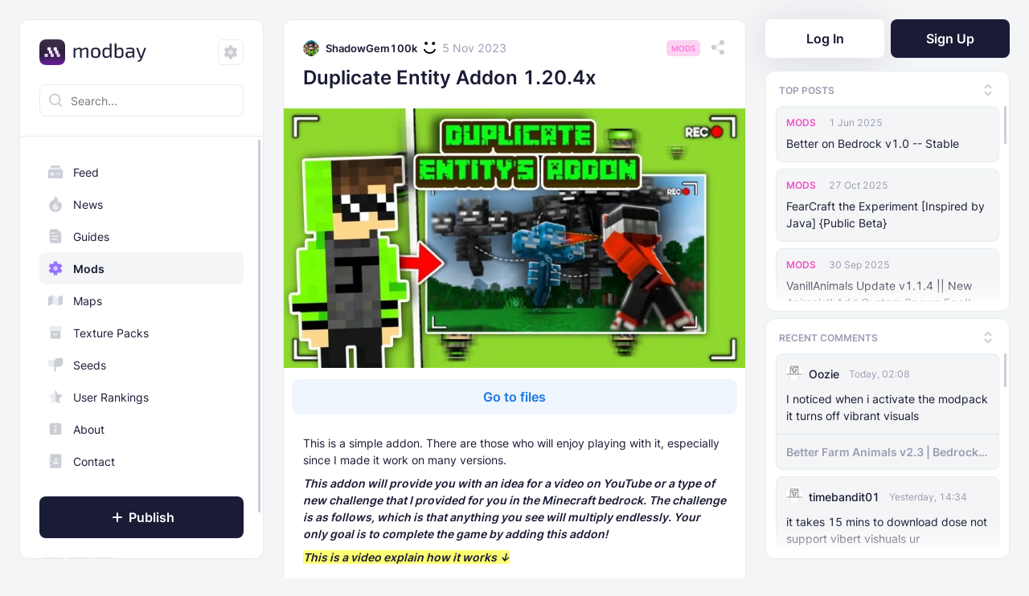

--- FILE ---
content_type: text/html; charset=utf-8
request_url: https://modbay.org/mods/1258-duplicate-entity-addon.html
body_size: 15693
content:
<!DOCTYPE html>
<html lang="en">
<head> 
	<script>
		(function () {
			try {
				var saved = localStorage.getItem('theme');
				var theme;

				if (saved) {
					theme = saved;
				} else {
					theme = 'system';
				}

				var effective = theme === 'system'
					? (window.matchMedia('(prefers-color-scheme: dark)').matches ? 'dark' : 'light')
					: theme;

				document.documentElement.classList.add(effective);

				var icon = document.querySelector('.control .icon');
				if (icon) {
					if (theme === 'system') {
						icon.className = 'icon icon--settings';
					} else {
						icon.className = `icon ${effective === 'dark' ? 'icon--sun' : 'icon--moon'}`;
					}
				}
			} catch (e) { console.log(e) }
		})();
	</script>
    
<script async src="https://pagead2.googlesyndication.com/pagead/js/adsbygoogle.js?client=ca-pub-1523415454330391" crossorigin="anonymous"></script>
      
	<title>Duplicate Entity Addon for Minecraft</title>
<meta name="charset" content="utf-8">
<meta name="title" content="Duplicate Entity Addon for Minecraft">
<meta name="description" content="This is a simple addon. There are those who will enjoy playing with it, especially since I made it work on many versions.">
<link rel="canonical" href="https://modbay.org/mods/1258-duplicate-entity-addon.html">
<link rel="alternate" type="application/rss+xml" title="ModBay | Everything for Minecraft PE" href="https://modbay.org/rss.xml">
<link rel="search" type="application/opensearchdescription+xml" title="ModBay | Everything for Minecraft PE" href="https://modbay.org/index.php?do=opensearch">
<meta property="twitter:title" content="Duplicate Entity Addon for Minecraft">
<meta property="twitter:url" content="https://modbay.org/mods/1258-duplicate-entity-addon.html">
<meta property="twitter:card" content="summary_large_image">
<meta property="twitter:image" content="https://modbay.org/uploads/posts/2023-11/duplicate-entity-addon-cover.webp">
<meta property="twitter:description" content="This is a simple addon. There are those who will enjoy playing with it, especially since I made it work on many versions.">
<meta property="og:locale" content="en_US">
<meta property="og:type" content="article">
<meta property="og:site_name" content="ModBay">
<meta property="og:title" content="Duplicate Entity Addon for Minecraft">
<meta property="og:image" content="https://modbay.org/uploads/posts/2023-11/duplicate-entity-addon-cover.webp">
<meta property="og:image:secure_url" content="https://modbay.org/uploads/posts/2023-11/duplicate-entity-addon-cover.webp">
<meta property="og:image:type" content="image/webp">
<meta property="og:image:width" content="920">
<meta property="og:image:height" content="518">
<meta property="og:description" content="This is a simple addon. There are those who will enjoy playing with it, especially since I made it work on many versions.">
<meta property="og:url" content="https://modbay.org/mods/1258-duplicate-entity-addon.html">
	<meta name="viewport" content="width=device-width, initial-scale=1.0, minimum-scale=1, maximum-scale=1">
	<link rel="shortcut icon" href="/templates/Modbay2/images/favicon.ico">
	<link rel="apple-touch-icon" sizes="180x180" href="/templates/Modbay2/images/apple-touch-icon-180x180.png?2">
	<link rel="icon" type="image/png" href="/templates/Modbay2/images/apple-touch-icon-180x180.png?2">
	<link rel="mask-icon" href="/templates/Modbay2/images/safari-pinned-tab.svg?1" color="#5bbad5">
	<link rel="manifest" href="/templates/Modbay2/images/site.webmanifest?2">
	<meta name="msapplication-TileColor" content="#fff"><meta name="robots" content="max-image-preview:large">
    <link rel="preload" as="image" href="https://modbay.org/uploads/posts/2023-11/duplicate-entity-addon-cover.webp">
	<meta name="theme-color" content="#fff">
	<link rel="stylesheet" href="/templates/Modbay2/css/styles.min.css?1756106150">
	
    

    
	
	<!-- Google tag (gtag.js) -->
	<!--<script async src="https://www.googletagmanager.com/gtag/js?id=G-S97DJ4RD87"></script>
	<script>
	window.dataLayer = window.dataLayer || [];
	function gtag(){dataLayer.push(arguments);}
	gtag('js', new Date());
	gtag('config', 'G-S97DJ4RD87');
	</script>-->

</head>
<body>
	
<script src="/engine/classes/min/index.php?g=general3&amp;v=06b09"></script>
<script src="/engine/classes/min/index.php?f=engine/classes/js/jqueryui3.js,engine/classes/js/dle_js.js,engine/fcsh/assets/js/xcore_site.min.js&amp;v=06b09" defer></script>
<script type="application/ld+json">{"@context":"https://schema.org","@graph":[{"@type":"BreadcrumbList","@context":"https://schema.org/","itemListElement":[{"@type":"ListItem","position":1,"item":{"@id":"https://modbay.org/","name":"ModBay"}},{"@type":"ListItem","position":2,"item":{"@id":"https://modbay.org/mods/","name":"Mods"}},{"@type":"ListItem","position":3,"item":{"@id":"https://modbay.org/mods/1258-duplicate-entity-addon.html","name":"Duplicate Entity Addon 1.20.4x"}}]}]}</script>
	<header class="header">
		<div class="header__container">
			<div class="header__container-inner">
				<div class="header__col">
					<div class="header__btn header__btn--nav"><span class="icon icon--burger"></span></div>
					<a class="logo logo--small" href="/"><picture><img class="logo" src="/templates/Modbay2/images/logo_s.png" alt="ModBay logo"></picture></a>
				</div>
				<div class="header__col">
					<div class="header__btn header__btn--search"><span class="icon icon--search"></span></div>
					<div data-nosnippet class="header__btn header__btn--text"><a href="#" class="log_in">Log In</a></div>
				</div>
			</div>
		</div>
		<div class="header__container header__container--search">
			<form method="get" action="/index.php?do=search&full_search=1" class="search search--mobile">
				<div class="search__wrapper"><span class="icon icon--search"></span>
					<div class="search__close"><span class="icon icon--close"></span></div>
					<input class="search__input" type="search" name="story" placeholder="Search..." autocomplete="off">
				</div>
				<input type="hidden" name="do" value="search"><input type="hidden" name="subaction" value="search">
			</form>
		</div>
	</header>
	<div class="grid">
		<div class="grid__container grid__container--indent-bottom-big">
			<div class="grid__col grid__col--small" data-position="left">
				<aside class="sidebar">
					<div class="sidebar__container">
						<div class="sidebar__row sidebar__row--space-hor sidebar__row--space-between">
							<div class="sidebar__btn"><span class="icon icon--close"></span></div>
							<a class="logo logo--small" href="/">
								<picture><img class="logo" src="/templates/Modbay2/images/logo_s.png" alt="ModBay logo"></picture>
							</a>
							<div class="control"><span class="icon"></span></div>
						</div>
						<div class="sidebar__row sidebar__row--border-bottom">
							<form method="get" action="/index.php?do=search&full_search=1" class="search">
								<div class="search__wrapper"><span class="icon icon--search"></span>
									<input class="search__input" type="search" name="story" placeholder="Search..." autocomplete="off">
								</div>
								<input type="hidden" name="do" value="search"><input type="hidden" name="subaction" value="search">
							</form>
						</div>
						<div class="sidebar__scrollable-unit">
							<div class="sidebar__row">
								<div class="nav nav--indent-top">
									<div class="nav__list"><a class="nav__item" href="/"><span class="icon icon--catalog"></span>Feed</a><a class="nav__item" href="https://modbay.org/news/"><span class="icon icon--cm1"></span>News</a><a class="nav__item" href="https://modbay.org/guides/"><span class="icon icon--cm2"></span>Guides</a><a class="nav__item nav__item--active" href="https://modbay.org/mods/"><span class="icon icon--cm3"></span>Mods</a><a class="nav__item" href="https://modbay.org/maps/"><span class="icon icon--cm4"></span>Maps</a><a class="nav__item" href="https://modbay.org/textures/"><span class="icon icon--cm5"></span>Texture Packs</a><a class="nav__item" href="https://modbay.org/seeds/"><span class="icon icon--cm9"></span>Seeds</a></div>
								</div>
							</div>
							<div class="sidebar__row sidebar__row--indent-top">
								<div class="nav nav--indent-bottom">
									<div class="nav__list"><a class="nav__item" href="/ratings/"><span class="icon icon--star"></span>User Rankings</a><a class="nav__item" href="/about.html"><span class="icon icon--info"></span>About</a><a class="nav__item" href="/contact.html"><span class="icon icon--notebook"></span>Contact</a></div>
								</div>
							</div>
							<div class="sidebar__row sidebar__row--space-hor" data-nosnippet>
								<div class="btn btn--icon-plus"><a href="/addnews.html" class="log_in"><span class="icon icon--plus"></span>Publish</a></div>
							</div>
							<div class="sidebar__row sidebar__row--space-hor">
								<div class="social">
									<a class="sc__item sc__item--youtube" href="https://www.youtube.com/channel/UCFx8x3HcZaZTghwn7FAMLIA" target="_blank" aria-label="ModBay on YouTube">
										<svg xmlns="http://www.w3.org/2000/svg" width="32" height="32" fill="none">
											<rect width="31" height="31" x=".5" y=".5" fill="#fff" rx="5.5"></rect>
											<path fill="#1A1B35" d="M23.652 12.613c-.184-.61-.586-1.128-1.276-1.29C21.128 11.027 16 11 16 11s-5.127.027-6.376.323c-.69.162-1.09.68-1.276 1.29C8.014 13.719 8 16 8 16s.014 2.281.348 3.387c.184.61.586 1.128 1.276 1.29C10.873 20.973 16 21 16 21s5.127-.027 6.377-.323c.689-.162 1.091-.68 1.275-1.29C23.986 18.281 24 16 24 16s-.014-2.281-.348-3.387Z"></path>
											<path fill="#fff" d="m18.588 16.001-4.235-2.083v4.167"></path>
											<rect width="31" height="31" x=".5" y=".5" stroke="#E4ECF1" rx="5.5"></rect>
										</svg>
									</a>
									<a class="sc__item sc__item--twitter" href="https://x.com/modbay_" target="_blank" aria-label="ModBay on X">
										<svg xmlns="http://www.w3.org/2000/svg" width="32" height="32" fill="none">
											<rect width="31" height="31" x=".5" y=".5" fill="#fff" rx="5.5"></rect>
											<path fill="#1A1B35" d="M 11.902344 8.464844 L 19.347656 0 L 17.582031 0 L 11.117188 7.347656 L 5.957031 0 L 0 0 L 7.808594 11.113281 L 0 19.988281 L 1.765625 19.988281 L 8.589844 12.226562 L 14.042969 19.988281 L 20 19.988281 Z M 9.484375 11.210938 L 8.695312 10.105469 L 2.398438 1.300781 L 5.109375 1.300781 L 10.191406 8.40625 L 10.980469 9.511719 L 17.585938 18.75 L 14.875 18.75 Z M 9.484375 11.210938" style="transform: translate(6px, 6px);"></path>
											<rect width="31" height="31" x=".5" y=".5" stroke="#E4ECF1" rx="5.5"></rect>
										</svg>
									</a>
									<a class="sc__item sc__item--discord" href="https://discord.com/invite/DpNJ5fApJM" target="_blank" aria-label="ModBay on Discord">
										<svg xmlns="http://www.w3.org/2000/svg" width="32" height="32" fill="none">
											<rect width="31" height="31" x=".5" y=".5" fill="#fff" rx="5.5"></rect>
											<path fill="#1A1B35" d="M22.664 9.887c-1.22-.568-2.54-.98-3.914-1.219a.083.083 0 0 0-.064.028 12.47 12.47 0 0 0-.486.999 14.75 14.75 0 0 0-4.4 0 9.214 9.214 0 0 0-.495-1c-.01-.018-.037-.027-.064-.027-1.375.238-2.686.65-3.915 1.22-.009 0-.018.008-.027.018-2.493 3.73-3.18 7.36-2.842 10.954 0 .018.01.036.028.046a15.926 15.926 0 0 0 4.803 2.429c.028.009.055 0 .064-.019.367-.504.697-1.035.981-1.595.018-.036 0-.073-.037-.082a11.274 11.274 0 0 1-1.503-.715c-.037-.018-.037-.073-.01-.101.102-.073.203-.156.303-.23a.057.057 0 0 1 .065-.008c3.153 1.439 6.554 1.439 9.67 0a.056.056 0 0 1 .065.009c.1.082.201.156.302.238.037.028.037.083-.01.101-.476.284-.98.513-1.502.715-.037.01-.046.055-.037.082.293.56.623 1.091.98 1.596.028.009.056.018.083.009a15.863 15.863 0 0 0 4.813-2.43.05.05 0 0 0 .027-.045c.404-4.153-.669-7.755-2.841-10.954-.01-.01-.019-.019-.037-.019ZM12.81 18.67c-.944 0-1.733-.871-1.733-1.944 0-1.072.77-1.943 1.733-1.943.971 0 1.741.88 1.732 1.944 0 1.072-.77 1.943-1.732 1.943Zm6.389 0c-.944 0-1.733-.871-1.733-1.944 0-1.072.77-1.943 1.733-1.943.972 0 1.742.88 1.732 1.944 0 1.072-.76 1.943-1.732 1.943Z"></path>
											<rect width="31" height="31" x=".5" y=".5" stroke="#E4ECF1" rx="5.5"></rect>
										</svg>
									</a>
								</div>
							</div>
						</div>
					</div>
				</aside>
			</div>
			<div class="grid__col grid__col--small" data-position="right">
				<aside class="sidebar sidebar--simple">
					<div class="auth">
	<div data-nosnippet class="auth__btn auth__btn--log-in log_in"><a href="#">Log In</a></div>
	<div class="auth__btn auth__btn--sign-up"><a href="/index.php?do=register">Sign Up</a></div>
</div>
<div class="login__container" id="log_in" style="display:none;">
	<form id="log_in_form" method="post">
		<div class="login__row login__row--header"><div class="login__title">Log in</div></div>
		<div class="login__row">
			<label id="login_check" class="login__label" for="login_name">Login or E-Mail</label>
			<input class="login__input-text login__input-text--login" type="text" id="login_name" name="login_name" placeholder="Enter your Login or E-Mail" required><span class="login__message">The Login or E-Mail was not found</span>
		</div>
		<div class="login__row">
			<div class="login__row-inner"><label class="login__label" for="login_password">Password</label><a class="login__link" href="https://modbay.org/index.php?do=lostpassword">Forgot?</a></div>
			<input class="login__input-text login__input-text--password" type="password" id="login_password" name="login_password" placeholder="Enter the password" required><span class="login__message">Incorrect password</span>
		</div>
		<div class="login__row" style="text-align: center;">
			<div id="login_recaptcha" class="g-recaptcha" data-sitekey="adda2b00-4b78-41e8-892e-089a8e36a30c" data-theme="light" data-expired-callback="login_butt_dis" data-callback="correctCaptcha" style="height:78px; transform:scale(0.92); -webkit-transform:scale(0.92); transform-origin:center;"></div>
			<script>
				function correctCaptcha(resp) { if (resp.length != 0) { $("#login_butt").removeAttr("disabled"); } else { $("#login_butt").prop("disabled", true); }}
				function login_butt_dis() { $("#login_butt").prop("disabled", true); }
			</script>
		</div>
		<div class="login__row login__row--indent-bottom-small"><input id="login_butt" class="login__btn login__btn--submit" type="submit" value="Log in" disabled></div>
		<div class="login__row login__row--indent-bottom-small"><a class="login__sign-in login__sign-in--google" href="https://accounts.google.com/o/oauth2/auth?client_id=1071545918235-7j11nr5f5q0j2buvbp1f18i71kja6d1u.apps.googleusercontent.com&amp;redirect_uri=https%3A%2F%2Fmodbay.org%2Findex.php%3Fdo%3Dauth-social%26provider%3Dgoogle&amp;scope=https%3A%2F%2Fwww.googleapis.com%2Fauth%2Fuserinfo.email+https%3A%2F%2Fwww.googleapis.com%2Fauth%2Fuserinfo.profile&amp;state=9563aaf2ef3835f97cc764207b0be827&amp;response_type=code">Sign in&nbsp;with Google</a></div>
		<div class="login__row"><a class="login__sign-in login__sign-in--twitter" href="https://twitter.com/i/oauth2/authorize?response_type=code&amp;client_id=RWRvQklMSzNOck1DU2c1NHdfOTQ6MTpjaQ&amp;redirect_uri=https%3A%2F%2Fmodbay.org%2Findex.php%3Fdo%3Dauth-social%26provider%3Dtwitter&amp;scope=tweet.read+tweet.write+offline.access+users.read&amp;state=9563aaf2ef3835f97cc764207b0be827&amp;code_challenge=fbWw4K2Ngft8008LRS3ncbnvplJE12_voZtYO_5zHHQ&amp;code_challenge_method=plain">Sign in&nbsp;with X</a></div>
		<div class="login__row"><p class="login__text">New to&nbsp;ModBay? <a href="/index.php?do=register">Sign Up</a></p></div>
		<input name="login" type="hidden" id="login" value="submit">
	</form>
</div>
					<div class="sidebar-nav">
						<div class="sidebar-nav__item sidebar-nav__item--active" data-content="1">Top posts</div>
						<div class="sidebar-nav__item" data-content="2">Recent comments</div>
						<div class="sidebar-nav__close">
							<div class="icon icon--close"></div>
						</div>
					</div>
					<div class="sidebar-widget sidebar-widget--default" data-content="1">
						<div class="sidebar-widget__row sidebar-widget__row--top">
							<div class="sidebar-widget__title">Top posts</div>
							<div class="sidebar-widget__btn"><span class="icon icon--arrow-top-small"></span><span class="icon icon--arrow-bottom-small"></span></div>
						</div>
						<div class="sidebar-widget__row sidebar-widget__row--bottom">
							<div class="sidebar-widget__item">
	<div class="sidebar-widget__item-row sidebar-widget__item-row--top">
		<a class="sidebar-widget__tag sw_color-c3" href="https://modbay.org/mods/">Mods</a>
		<div class="sidebar-widget__date"><time datetime="2022-12-08T12:08:36-08:00">1 Jun 2025</time></div>
	</div>
	<div class="sidebar-widget__item-row sidebar-widget__item-row--middle"><a class="sidebar-widget__text" href="https://modbay.org/mods/365-better-on-bedrock.html">Better on Bedrock v1.0 -- Stable</a></div>
</div><div class="sidebar-widget__item">
	<div class="sidebar-widget__item-row sidebar-widget__item-row--top">
		<a class="sidebar-widget__tag sw_color-c3" href="https://modbay.org/mods/">Mods</a>
		<div class="sidebar-widget__date"><time datetime="2023-10-28T02:01:21-07:00">27 Oct 2025</time></div>
	</div>
	<div class="sidebar-widget__item-row sidebar-widget__item-row--middle"><a class="sidebar-widget__text" href="https://modbay.org/mods/1244-fearcraft-addon.html">FearCraft the Experiment [Inspired by Java] {Public Beta}</a></div>
</div><div class="sidebar-widget__item">
	<div class="sidebar-widget__item-row sidebar-widget__item-row--top">
		<a class="sidebar-widget__tag sw_color-c3" href="https://modbay.org/mods/">Mods</a>
		<div class="sidebar-widget__date"><time datetime="2023-09-07T08:35:37-07:00">30 Sep 2025</time></div>
	</div>
	<div class="sidebar-widget__item-row sidebar-widget__item-row--middle"><a class="sidebar-widget__text" href="https://modbay.org/mods/1018-vanillanimals.html">VanillAnimals Update v1.1.4 || New Animals!! Add Custom Spawn Egg!!</a></div>
</div><div class="sidebar-widget__item">
	<div class="sidebar-widget__item-row sidebar-widget__item-row--top">
		<a class="sidebar-widget__tag sw_color-c3" href="https://modbay.org/mods/">Mods</a>
		<div class="sidebar-widget__date"><time datetime="2022-08-10T01:49:35-07:00">14 Apr 2025</time></div>
	</div>
	<div class="sidebar-widget__item-row sidebar-widget__item-row--middle"><a class="sidebar-widget__text" href="https://modbay.org/mods/104-backpack-plus.html">Backpack Plus Addon</a></div>
</div><div class="sidebar-widget__item">
	<div class="sidebar-widget__item-row sidebar-widget__item-row--top">
		<a class="sidebar-widget__tag sw_color-c3" href="https://modbay.org/mods/">Mods</a>
		<div class="sidebar-widget__date"><time datetime="2023-04-15T12:03:44-07:00">29 Nov 2025</time></div>
	</div>
	<div class="sidebar-widget__item-row sidebar-widget__item-row--middle"><a class="sidebar-widget__text" href="https://modbay.org/mods/655-raboys-zombie-apocalypse.html">Raboy&#039;s Zombie Apocalypse v1.2.47 | Improved Performance, New Worldgen and 1.21.100+ Support!</a></div>
</div><div class="sidebar-widget__item">
	<div class="sidebar-widget__item-row sidebar-widget__item-row--top">
		<a class="sidebar-widget__tag sw_color-c3" href="https://modbay.org/mods/">Mods</a>
		<div class="sidebar-widget__date"><time datetime="2023-02-06T08:35:35-08:00">17 Sep 2025</time></div>
	</div>
	<div class="sidebar-widget__item-row sidebar-widget__item-row--middle"><a class="sidebar-widget__text" href="https://modbay.org/mods/499-the-haunted-by-herobrine.html">The Haunted by Herobrine Addon [The Classic Experience]</a></div>
</div><div class="sidebar-widget__item">
	<div class="sidebar-widget__item-row sidebar-widget__item-row--top">
		<a class="sidebar-widget__tag sw_color-c3" href="https://modbay.org/mods/">Mods</a>
		<div class="sidebar-widget__date"><time datetime="2022-12-21T23:30:24-08:00">24 Aug 2025</time></div>
	</div>
	<div class="sidebar-widget__item-row sidebar-widget__item-row--middle"><a class="sidebar-widget__text" href="https://modbay.org/mods/370-forsaken-odyssey.html">Forsaken Odyssey (v1.18)</a></div>
</div><div class="sidebar-widget__item">
	<div class="sidebar-widget__item-row sidebar-widget__item-row--top">
		<a class="sidebar-widget__tag sw_color-c3" href="https://modbay.org/mods/">Mods</a>
		<div class="sidebar-widget__date"><time datetime="2023-06-01T22:53:45-07:00">25 Jan 2025</time></div>
	</div>
	<div class="sidebar-widget__item-row sidebar-widget__item-row--middle"><a class="sidebar-widget__text" href="https://modbay.org/mods/764-mhafys-ship.html">Mhafy&#039;s Ship: Naval Warfare [v0.70.0 Bedrock 1.21.10+]</a></div>
</div><div class="sidebar-widget__item">
	<div class="sidebar-widget__item-row sidebar-widget__item-row--top">
		<a class="sidebar-widget__tag sw_color-c3" href="https://modbay.org/mods/">Mods</a>
		<div class="sidebar-widget__date"><time datetime="2024-04-30T00:09:31-07:00">22 Feb 2025</time></div>
	</div>
	<div class="sidebar-widget__item-row sidebar-widget__item-row--middle"><a class="sidebar-widget__text" href="https://modbay.org/mods/1917-the-knocker-addon.html">The Knocker Addon for Bedrock {Unofficial Port from a Java Mod by M_Productions}</a></div>
</div><div class="sidebar-widget__item">
	<div class="sidebar-widget__item-row sidebar-widget__item-row--top">
		<a class="sidebar-widget__tag sw_color-c3" href="https://modbay.org/mods/">Mods</a>
		<div class="sidebar-widget__date"><time datetime="2023-01-24T15:56:26-08:00">4 Jul 2025</time></div>
	</div>
	<div class="sidebar-widget__item-row sidebar-widget__item-row--middle"><a class="sidebar-widget__text" href="https://modbay.org/mods/463-raiyons-dynamic-light.html">Raiyon&#039;s Dynamic Lightning</a></div>
</div><div class="sidebar-widget__item">
	<div class="sidebar-widget__item-row sidebar-widget__item-row--top">
		<a class="sidebar-widget__tag sw_color-c3" href="https://modbay.org/mods/">Mods</a>
		<div class="sidebar-widget__date"><time datetime="2025-04-10T09:15:39-07:00">29 Nov 2025</time></div>
	</div>
	<div class="sidebar-widget__item-row sidebar-widget__item-row--middle"><a class="sidebar-widget__text" href="https://modbay.org/mods/4265-the-knocker-remake-with-unique-ai.html">The Knocker Remake [With Unique AI]</a></div>
</div><div class="sidebar-widget__item">
	<div class="sidebar-widget__item-row sidebar-widget__item-row--top">
		<a class="sidebar-widget__tag sw_color-c3" href="https://modbay.org/mods/">Mods</a>
		<div class="sidebar-widget__date"><time datetime="2022-08-09T03:06:06-07:00">11 Jul 2025</time></div>
	</div>
	<div class="sidebar-widget__item-row sidebar-widget__item-row--middle"><a class="sidebar-widget__text" href="https://modbay.org/mods/97-raiyons-more-shields-addon.html">Raiyon&#039;s More Vanilla Shields</a></div>
</div><div class="sidebar-widget__item">
	<div class="sidebar-widget__item-row sidebar-widget__item-row--top">
		<a class="sidebar-widget__tag sw_color-c3" href="https://modbay.org/mods/">Mods</a>
		<div class="sidebar-widget__date"><time datetime="2023-01-24T15:19:53-08:00">5 Jul 2025</time></div>
	</div>
	<div class="sidebar-widget__item-row sidebar-widget__item-row--middle"><a class="sidebar-widget__text" href="https://modbay.org/mods/462-raiyons-java-combat.html">Raiyon&#039;s Java Combat</a></div>
</div><div class="sidebar-widget__item">
	<div class="sidebar-widget__item-row sidebar-widget__item-row--top">
		<a class="sidebar-widget__tag sw_color-c3" href="https://modbay.org/mods/">Mods</a>
		<div class="sidebar-widget__date"><time datetime="2023-10-11T07:17:54-07:00">12 Jan 2025</time></div>
	</div>
	<div class="sidebar-widget__item-row sidebar-widget__item-row--middle"><a class="sidebar-widget__text" href="https://modbay.org/mods/1165-banner-markers.html">Banner Markers</a></div>
</div>
						</div>
					</div>
					<div class="sidebar-widget sidebar-widget--default" data-content="2">
						<div class="sidebar-widget__row sidebar-widget__row--top">
							<div class="sidebar-widget__title">Recent comments</div>
							<div class="sidebar-widget__btn"><span class="icon icon--arrow-top-small"></span><span class="icon icon--arrow-bottom-small"></span></div>
						</div>
						<div class="sidebar-widget__row sidebar-widget__row--bottom">
							<div class="sidebar-widget__item">
	<div class="sidebar-widget__item-row sidebar-widget__item-row--top">
		
		<div class="sidebar-widget__avatar-wrap">
			<img class="sidebar-widget__avatar" src="/templates/Modbay2/dleimages/noavatar.svg" alt="No avatar image">
			
		</div>
		<span class="sidebar-widget__name">Oozie</span>
		
		

		
		

		<div class="sidebar-widget__date">
			<time datetime="2026-01-26T02:08:39-08:00">Today, 02:08</time>
		</div>
	</div>

	<div class="sidebar-widget__item-row sidebar-widget__item-row--middle">
		<a class="sidebar-widget__text" href="https://modbay.org/textures/218-better-animals.html#comment-id-20956">I noticed when i activate the modpack it turns off vibrant visuals</a>
	</div>

	<div class="sidebar-widget__item-row sidebar-widget__item-row--bottom">
		<a class="sidebar-widget__text sidebar-widget__text--selected" href="https://modbay.org/textures/218-better-animals.html#comment-id-20956">Better Farm Animals v2.3 | Bedrock Edition | Actions and Stuff Compatible</a>
	</div>
</div>
<div class="sidebar-widget__item">
	<div class="sidebar-widget__item-row sidebar-widget__item-row--top">
		
		<div class="sidebar-widget__avatar-wrap">
			<img class="sidebar-widget__avatar" src="/templates/Modbay2/dleimages/noavatar.svg" alt="No avatar image">
			
		</div>
		<span class="sidebar-widget__name">timebandit01</span>
		
		

		
		

		<div class="sidebar-widget__date">
			<time datetime="2026-01-25T14:34:17-08:00">Yesterday, 14:34</time>
		</div>
	</div>

	<div class="sidebar-widget__item-row sidebar-widget__item-row--middle">
		<a class="sidebar-widget__text" href="https://modbay.org/mods/1283-arathnidos-fnaf-2.html#comment-id-20955">it takes 15 mins to download dose not support vibert vishuals ur</a>
	</div>

	<div class="sidebar-widget__item-row sidebar-widget__item-row--bottom">
		<a class="sidebar-widget__text sidebar-widget__text--selected" href="https://modbay.org/mods/1283-arathnidos-fnaf-2.html#comment-id-20955">ArathNido&#039;s Five Nights At Freddy&#039;s 2 Add-on</a>
	</div>
</div>
<div class="sidebar-widget__item">
	<div class="sidebar-widget__item-row sidebar-widget__item-row--top">
		
		<div class="sidebar-widget__avatar-wrap">
			<img class="sidebar-widget__avatar" src="/templates/Modbay2/dleimages/noavatar.svg" alt="No avatar image">
			
		</div>
		<span class="sidebar-widget__name">timebandit01</span>
		
		

		
		

		<div class="sidebar-widget__date">
			<time datetime="2026-01-25T14:22:43-08:00">Yesterday, 14:22</time>
		</div>
	</div>

	<div class="sidebar-widget__item-row sidebar-widget__item-row--middle">
		<a class="sidebar-widget__text" href="https://modbay.org/mods/1831-five-night-at-freddys-2-addon.html#comment-id-20954">bruh ts is not free</a>
	</div>

	<div class="sidebar-widget__item-row sidebar-widget__item-row--bottom">
		<a class="sidebar-widget__text sidebar-widget__text--selected" href="https://modbay.org/mods/1831-five-night-at-freddys-2-addon.html#comment-id-20954">Five Night at Freddy&#039;s 2 Toy Update Add-on for Minecraft Bedrock Edition</a>
	</div>
</div>
<div class="sidebar-widget__item">
	<div class="sidebar-widget__item-row sidebar-widget__item-row--top">
		
		<div class="sidebar-widget__avatar-wrap">
			<img class="sidebar-widget__avatar" src="/templates/Modbay2/dleimages/noavatar.svg" alt="No avatar image">
			
		</div>
		<span class="sidebar-widget__name">timebandit01</span>
		
		

		
		

		<div class="sidebar-widget__date">
			<time datetime="2026-01-25T14:17:15-08:00">Yesterday, 14:17</time>
		</div>
	</div>

	<div class="sidebar-widget__item-row sidebar-widget__item-row--middle">
		<a class="sidebar-widget__text" href="https://modbay.org/mods/6173-frank-mimicer.html#comment-id-20953">download dont even work</a>
	</div>

	<div class="sidebar-widget__item-row sidebar-widget__item-row--bottom">
		<a class="sidebar-widget__text sidebar-widget__text--selected" href="https://modbay.org/mods/6173-frank-mimicer.html#comment-id-20953">The Frank Mimicer</a>
	</div>
</div>
<div class="sidebar-widget__item">
	<div class="sidebar-widget__item-row sidebar-widget__item-row--top">
		<a href="https://modbay.org/user/shadowlurker/">
		<div class="sidebar-widget__avatar-wrap">
			<img class="sidebar-widget__avatar" src="/templates/Modbay2/dleimages/noavatar.svg" alt="No avatar image">
			
		</div>
		<span class="sidebar-widget__name">ShadowLurker</span>
		
		

		
		</a>

		<div class="sidebar-widget__date">
			<time datetime="2026-01-25T12:55:19-08:00">Yesterday, 12:55</time>
		</div>
	</div>

	<div class="sidebar-widget__item-row sidebar-widget__item-row--middle">
		<a class="sidebar-widget__text" href="https://modbay.org/mods/5176-sonic-exe-remake.html#comment-id-20952">I tried to import this mod into Minecraft on my son&#039;s tablet,</a>
	</div>

	<div class="sidebar-widget__item-row sidebar-widget__item-row--bottom">
		<a class="sidebar-widget__text sidebar-widget__text--selected" href="https://modbay.org/mods/5176-sonic-exe-remake.html#comment-id-20952">Sonic.EXE Addon [REMAKE]</a>
	</div>
</div>
<div class="sidebar-widget__item">
	<div class="sidebar-widget__item-row sidebar-widget__item-row--top">
		
		<div class="sidebar-widget__avatar-wrap">
			<img class="sidebar-widget__avatar" src="/templates/Modbay2/dleimages/noavatar.svg" alt="No avatar image">
			
		</div>
		<span class="sidebar-widget__name">Heitor:</span>
		
		

		
		

		<div class="sidebar-widget__date">
			<time datetime="2026-01-25T12:11:21-08:00">Yesterday, 12:11</time>
		</div>
	</div>

	<div class="sidebar-widget__item-row sidebar-widget__item-row--middle">
		<a class="sidebar-widget__text" href="https://modbay.org/mods/6148-the-man-from-the-fog.html#comment-id-20951">Oh, okay man, but thanks anyway :)</a>
	</div>

	<div class="sidebar-widget__item-row sidebar-widget__item-row--bottom">
		<a class="sidebar-widget__text sidebar-widget__text--selected" href="https://modbay.org/mods/6148-the-man-from-the-fog.html#comment-id-20951">The Man From The Fog Addon</a>
	</div>
</div>
<div class="sidebar-widget__item">
	<div class="sidebar-widget__item-row sidebar-widget__item-row--top">
		
		<div class="sidebar-widget__avatar-wrap">
			<img class="sidebar-widget__avatar" src="/templates/Modbay2/dleimages/noavatar.svg" alt="No avatar image">
			
		</div>
		<span class="sidebar-widget__name">Null</span>
		
		

		
		

		<div class="sidebar-widget__date">
			<time datetime="2026-01-25T11:18:39-08:00">Yesterday, 11:18</time>
		</div>
	</div>

	<div class="sidebar-widget__item-row sidebar-widget__item-row--middle">
		<a class="sidebar-widget__text" href="https://modbay.org/mods/6172-no-moon.html#comment-id-20950">so is it java accurate.</a>
	</div>

	<div class="sidebar-widget__item-row sidebar-widget__item-row--bottom">
		<a class="sidebar-widget__text sidebar-widget__text--selected" href="https://modbay.org/mods/6172-no-moon.html#comment-id-20950">No Moon.jar</a>
	</div>
</div>
<div class="sidebar-widget__item">
	<div class="sidebar-widget__item-row sidebar-widget__item-row--top">
		
		<div class="sidebar-widget__avatar-wrap">
			<img class="sidebar-widget__avatar" src="/templates/Modbay2/dleimages/noavatar.svg" alt="No avatar image">
			
		</div>
		<span class="sidebar-widget__name">Trtrt</span>
		
		

		
		

		<div class="sidebar-widget__date">
			<time datetime="2026-01-25T11:10:23-08:00">Yesterday, 11:10</time>
		</div>
	</div>

	<div class="sidebar-widget__item-row sidebar-widget__item-row--middle">
		<a class="sidebar-widget__text" href="https://modbay.org/mods/157-unofficial-mowzies-mobs.html#comment-id-20949">I downloaded it and it did not work</a>
	</div>

	<div class="sidebar-widget__item-row sidebar-widget__item-row--bottom">
		<a class="sidebar-widget__text sidebar-widget__text--selected" href="https://modbay.org/mods/157-unofficial-mowzies-mobs.html#comment-id-20949">UNOFFICIAL Mowzie&#039;s Mobs</a>
	</div>
</div>
<div class="sidebar-widget__item">
	<div class="sidebar-widget__item-row sidebar-widget__item-row--top">
		<a href="https://modbay.org/user/modsuser/">
		<div class="sidebar-widget__avatar-wrap">
			<img class="sidebar-widget__avatar" src="/uploads/fotos/foto_47555.webp?1769341808" alt="ModsUser profile avatar">
			
		</div>
		<span class="sidebar-widget__name">ModsUser</span>
		
		

		
		</a>

		<div class="sidebar-widget__date">
			<time datetime="2026-01-25T08:34:34-08:00">Yesterday, 08:34</time>
		</div>
	</div>

	<div class="sidebar-widget__item-row sidebar-widget__item-row--middle">
		<a class="sidebar-widget__text" href="https://modbay.org/mods/6172-no-moon.html#comment-id-20948">No. This is a port of a mod from Java to Bedrock.</a>
	</div>

	<div class="sidebar-widget__item-row sidebar-widget__item-row--bottom">
		<a class="sidebar-widget__text sidebar-widget__text--selected" href="https://modbay.org/mods/6172-no-moon.html#comment-id-20948">No Moon.jar</a>
	</div>
</div>
<div class="sidebar-widget__item">
	<div class="sidebar-widget__item-row sidebar-widget__item-row--top">
		
		<div class="sidebar-widget__avatar-wrap">
			<img class="sidebar-widget__avatar" src="/templates/Modbay2/dleimages/noavatar.svg" alt="No avatar image">
			
		</div>
		<span class="sidebar-widget__name">Null</span>
		
		

		
		

		<div class="sidebar-widget__date">
			<time datetime="2026-01-25T08:25:27-08:00">Yesterday, 08:25</time>
		</div>
	</div>

	<div class="sidebar-widget__item-row sidebar-widget__item-row--middle">
		<a class="sidebar-widget__text" href="https://modbay.org/mods/6172-no-moon.html#comment-id-20947">is java Accurate?</a>
	</div>

	<div class="sidebar-widget__item-row sidebar-widget__item-row--bottom">
		<a class="sidebar-widget__text sidebar-widget__text--selected" href="https://modbay.org/mods/6172-no-moon.html#comment-id-20947">No Moon.jar</a>
	</div>
</div>

						</div>
					</div>
				</aside>
			</div>
			<div class="grid__col grid__col--big">
				<div class="content">
					
					<div id="main_content" class="content__row"><article class="article" itemscope="" itemtype="https://schema.org/Article https://schema.org/CreativeWork" data-id="1258" itemref="https://modbay.org/mods/1258-duplicate-entity-addon.html#comments">
	<div class="article__container art1258">
		<div class="article__row article__row--header">
			<div class="article__col">
				<a itemprop="author" itemid="https://modbay.org/user/shadowgem100k/#profile" itemscope="" itemtype="https://schema.org/Person" class="article__name-link" href="https://modbay.org/user/shadowgem100k/">
					<img class="article__avatar" src="/uploads/fotos/foto_2167.webp?1759616010" alt="ShadowGem100k profile avatar">
					<div class="article__name" itemprop="name">ShadowGem100k</div>
					<img width="15" height="15" class="user-profile__badge" src="/templates/Modbay2/images/badges/smiling-emoticon-square-face.svg" alt="smiling-emoticon-square-face badge">
					
					<meta itemprop="alternateName" content="shadowgem100k">
					<meta itemprop="identifier" content="2167">
					<link itemprop="url" href="https://modbay.org/user/shadowgem100k/">
					<link itemprop="sameAs" href="https://youtube.com/@shadowgamer100k?si=PnGGD3DHo7RvjTvB">
				</a>
				<div class="article__time"><time itemprop="datePublished" datetime="2023-11-05T00:14:06-07:00">5 Nov 2023</time></div>
			</div>
			<div class="article__col">
				<meta itemprop="genre" content="Mods">
				<div class="tags"><a class="tags__item tags__item--c3" href="https://modbay.org/mods/">Mods</a></div>
				<div class="article__shr shr">
					<svg viewbox="0 0 20 20" fill="none"><path d="M15 4L5 10L15 16" stroke="#E7EDF2" stroke-width="2" /><circle cx="15" cy="4" r="3" fill="#CDCDD6" /><circle cx="5" cy="10" r="3" fill="#CDCDD6" /><circle cx="15" cy="16.0215" r="3" fill="#CDCDD6" /></svg>
					<div class="hint">
						<svg class="hint__icon" viewbox="0 0 20 20" fill="none"><rect x="6" y="3" width="11" height="11" rx="1" fill="#CDCDD6" /><rect x="3" y="6" width="11" height="11" rx="1" fill="#E7EDF2" /></svg>
						<span class="hint__text">Copy link</span>
					</div>
				</div>
			</div>
		</div>
		<div class="article__row article__row--content">
			<h1 itemprop="headline">Duplicate Entity Addon 1.20.4x</h1>
                 
     <script async src="https://pagead2.googlesyndication.com/pagead/js/adsbygoogle.js?client=ca-pub-1523415454330391"
     crossorigin="anonymous"></script>
<ins class="adsbygoogle"
     style="display:block; text-align:center;"
     data-ad-layout="in-article"
     data-ad-format="fluid"
     data-ad-client="ca-pub-1523415454330391"
     data-ad-slot="6349632640"></ins>
<script>
     (adsbygoogle = window.adsbygoogle || []).push({});
</script>
            

			<img itemprop="thumbnailUrl" src="/uploads/posts/2023-11/duplicate-entity-addon-cover.webp" alt="Thumbnail: Duplicate Entity Addon 1.20.4x" class="article__cover">
			
                <a href="#download-links-section" class="article__scroll-button">
                    Go to files
                </a>
            
            
            
       <script async src="https://pagead2.googlesyndication.com/pagead/js/adsbygoogle.js?client=ca-pub-1523415454330391"
     crossorigin="anonymous"></script>
<!-- modbay-kvadrat -->
<ins class="adsbygoogle"
     style="display:block"
     data-ad-client="ca-pub-1523415454330391"
     data-ad-slot="7175112239"
     data-ad-format="auto"
     data-full-width-responsive="true"></ins>
<script>
     (adsbygoogle = window.adsbygoogle || []).push({});
</script>
            

            
			<div class="article__section"><div class="full_art"><?xml encoding="utf-8" ?><p>This is a simple addon. There are those who will enjoy playing with it, especially since I made it work on many versions.</p><p><i><b>This addon will provide you with an idea for a video on YouTube or a type of new challenge that I provided for you in the Minecraft bedrock. The challenge is as follows, which is that anything you see will multiply endlessly. Your only goal is to complete the game by adding this addon!</b></i></p><p><b><i><span style="background-color:rgb(255,255,116);">This is a video explain how it works &darr;</span></i></b></p><p><!--dle_media_begin:https://youtu.be/_bcLSxAfP2c--><iframe width="600" height="338" src="/uploads/circle.html" frameborder="0" allow="accelerometer; autoplay; clipboard-write; encrypted-media; gyroscope; picture-in-picture; web-share" allowfullscreen title="&#1605;&#1600;&#1608;&#1583; &#1575;&#1610; &#1588;&#1610; &#1578;&#1588;&#1608;&#1601;&#1607; &#1610;&#1578;&#1603;&#1575;&#1579;&#1585; &#1604;&#1600;&#1605;&#1575;&#1610;&#1606; &#1603;&#1585;&#1575;&#1601;&#1600;&#1578; &#1575;&#1604;&#1580;&#1600;&#1608;&#1575;&#1604; &#1575;&#1582;&#1600;&#1585; &#1575;&#1589;&#1600;&#1583;&#1575;&#1585; &#128293; (&#1606;&#1601;&#1600;&#1587; &#1578;&#1600;&#1576;&#1593; @flix1.0  &#128561;&#10024;) #&#1605;&#1608;&#1583;" data-src="https://www.youtube.com/embed/_bcLSxAfP2c?feature=oembed" class="lozad"></iframe><!--dle_media_end--></p><p><span style="background-color:rgb(99,249,99);"><b> I hope you like it :)</b></span></p><p><span style="background-color:rgb(99,249,99);"><b>Don't forget to subscribe in my channel! &#128578;</b></span></p>
</div></div>
			
		<script async src="https://pagead2.googlesyndication.com/pagead/js/adsbygoogle.js?client=ca-pub-1523415454330391"
     crossorigin="anonymous"></script>
<ins class="adsbygoogle"
     style="display:block; text-align:center;"
     data-ad-layout="in-article"
     data-ad-format="fluid"
     data-ad-client="ca-pub-1523415454330391"
     data-ad-slot="6349632640"></ins>
<script>
     (adsbygoogle = window.adsbygoogle || []).push({});
</script>
			
			
			<div id="download-links-section" class="article__section">
				<div class="article__title">Download links</div>
				<div id="downloads" class="article__downloads-list">
					<div class="article__downloads-item"><a class="article__downloads-link" href="https://modbay.org/download/mirror/1258-0" rel="nofollow" target="_blank"><span class="icon icon--link"></span><span class="article__downloads-text-primary">Download Duplicate Entity for 1.20.4x</span></a></div>
				</div>
			</div>
			<div class="article__section article__section--indent-bottom-small article__section--border-none">
				<div class="article__title">Supported versions</div>
				<div id="supported-versions" class="article__versions"><a href="/mods/1-20-40/">1.20.40</a></div>
			</div>
			<div class="article__section article__section--indent-bottom-small">
				<div class="article__title">Tags</div>
				<div id="tags" class="article__tags"><a href="/mods/fun/">Fun</a> <a href="/mods/functional/">Functional</a> <a href="/mods/tools/">Tools</a></div>
			</div>
            
         
            <center>
            <script type="text/javascript">
	atOptions = {
		'key' : 'e7022bebfa47d00eac419956d16dc5d8',
		'format' : 'iframe',
		'height' : 250,
		'width' : 300,
		'params' : {}
	};
</script>
<script type="text/javascript" src="//occasionforfeitarray.com/e7022bebfa47d00eac419956d16dc5d8/invoke.js"></script>
                </center>
            
                    
			<div class="article__section article__section--internal-indent-bottom-small article__section--space-between">
				<div class="article__stat">
					<div class="article__stat-item pc_like"><a href="#" class="log_in" onclick="doRatex('plus', '1258'); return false;" ><span class="icon icon--heart"></span><span class="article__stat-item-text"><span id="ratig-layer-1258"><span class="ratingtypeplus" >7</span></span></span></a></div>
					<div class="article__stat-item f_a"><span class="icon icon--eye"></span><span class="article__stat-item-text">146</span></div>
				</div>
			</div>
		</div>
	</div>
    <meta itemprop="commentCount" content="0">
    
    <div itemprop="publisher" itemscope itemtype="https://schema.org/Organization" itemid="https://modbay.org/about.html#organization">
		<link itemprop="url" href="https://modbay.org/about.html">
		<meta itemprop="name" content="ModBay">
		<meta itemprop="sameAs" content="https://x.com/modbay_">
		<meta itemprop="sameAs" content="https://x.com/modbay_feed">
		<meta itemprop="sameAs" content="https://t.me/modbay_channel">
		<meta itemprop="sameAs" content="https://www.youtube.com/channel/UCFx8x3HcZaZTghwn7FAMLIA">
		<meta itemprop="sameAs" content="https://discord.com/invite/DpNJ5fApJM">
		<div itemprop="logo" itemscope itemtype="https://schema.org/ImageObject">
			<link itemprop="url contentUrl" href="/templates/Modbay2/images/apple-touch-icon-180x180.png">
			<meta itemprop="width" content="180">
			<meta itemprop="height" content="180">
			<meta itemprop="caption" content="ModBay">
		</div>
	</div>
</article>

<div class="more-articles">
	<div class="more-articles__container">
		<div class="more-articles__header"><div class="more-articles__title">More articles</div></div>
		<div class="more-articles__body">
			<div class="swiper">
				<div id="sw_arts" class="swiper-wrapper dragscroll">
					<div class="swiper-slide">
    <article class="post-card">
        <div class="post-card__row">
            <div class="post-card__col">
                <a class="post-card__name-link" href="https://modbay.org/user/azozgamer936/">
                    <img class="post-card__avatar" src="/uploads/fotos/foto_68.webp" alt="AzozGamer936 profile avatar">
                    <div class="post-card__name">AzozGamer936</div>
                </a>
                <div class="post-card__time"><time datetime="2022-08-05T00:47:12-07:00">30 Dec 2025</time></div>
            </div>
            <div class="post-card__col"><div class="tags"><a class="tags__item tags__item--c3" href="https://modbay.org/mods/">Mods</a></div></div>
        </div>
        <div class="post-card__row">
            <a class="post-card__link-img" href="https://modbay.org/mods/89-actual-guns-cso.html">
                <img alt="Thumbnail: Actual Guns 2 Addon" src="/uploads/posts/2025-12/493c2c651a_actual-guns-cso-cover.webp" srcset="/uploads/circle.svg 920w" data-srcset="/uploads/posts/2025-12/493c2c651a_actual-guns-cso-cover.webp 920w" class="lozad" style="object-fit: contain; max-width: 100%; height: auto; aspect-ratio: 920 / 518;" width="920" height="518" decoding="async" sizes="100vw">
            </a>
        </div>
        <div class="post-card__row">
            <h2 class="post-card__title"><a href="https://modbay.org/mods/89-actual-guns-cso.html">Actual Guns 2 Addon</a></h2>
            <p class="post-card__descr">Adds 26 beautiful &amp; exceptionally-animated 3D weapons to your game. Includes melees &amp; skins. Available for a limited time only.</p>
        </div>
    </article>
</div><div class="swiper-slide">
    <article class="post-card">
        <div class="post-card__row">
            <div class="post-card__col">
                <a class="post-card__name-link" href="https://modbay.org/user/8crafter/">
                    <img class="post-card__avatar" src="/uploads/fotos/foto_1682_1700870384.webp" alt="8Crafter profile avatar">
                    <div class="post-card__name">8Crafter</div><span class="user-verified-icon"></span>
                </a>
                <div class="post-card__time"><time datetime="2024-01-11T08:03:41-08:00">7 Aug 2025</time></div>
            </div>
            <div class="post-card__col"><div class="tags"><a class="tags__item tags__item--c3" href="https://modbay.org/mods/">Mods</a></div></div>
        </div>
        <div class="post-card__row">
            <a class="post-card__link-img" href="https://modbay.org/mods/1240-8crafters-debug-sticks.html">
                <img alt="Thumbnail: 8Crafter&#039;s Server Utilities &amp; Debug Sticks v1.41.0 (1.21.120 UPDATE!)" src="/uploads/posts/2023-12/8crafters-debug-sticks-main-cover.webp" srcset="/uploads/circle.svg 920w" data-srcset="/uploads/posts/2023-12/8crafters-debug-sticks-main-cover.webp 920w" class="lozad" style="object-fit: contain; max-width: 100%; height: auto; aspect-ratio: 920 / 517;" width="920" height="517" decoding="async" sizes="100vw">
            </a>
        </div>
        <div class="post-card__row">
            <h2 class="post-card__title"><a href="https://modbay.org/mods/1240-8crafters-debug-sticks.html">8Crafter&#039;s Server Utilities &amp; Debug Sticks v1.41.0 (1.21.120 UPDATE!)</a></h2>
            <p class="post-card__descr">This add-on does pretty much everything. It adds the debug stick, chat ranks, custom UIs, custom commands, WorldEdit, and a lot more. It</p>
        </div>
    </article>
</div><div class="swiper-slide">
    <article class="post-card">
        <div class="post-card__row">
            <div class="post-card__col">
                <a class="post-card__name-link" href="https://modbay.org/user/joaololpvp/">
                    <img class="post-card__avatar" src="/uploads/fotos/foto_25767.webp" alt="joaololpvp profile avatar">
                    <div class="post-card__name">joaololpvp</div>
                </a>
                <div class="post-card__time"><time datetime="2023-01-13T14:41:39-08:00">23 Jun 2025</time></div>
            </div>
            <div class="post-card__col"><div class="tags"><a class="tags__item tags__item--c3" href="https://modbay.org/mods/">Mods</a></div></div>
        </div>
        <div class="post-card__row">
            <a class="post-card__link-img" href="https://modbay.org/mods/429-mythological-craft-addon.html">
                <img alt="Thumbnail: Mythological Craft Addon v2.6.1 (Fixed Structures Delay!!!)" src="/uploads/posts/2024-08/mythological-craft-addon-v2-5-cover.webp" srcset="/uploads/circle.svg 920w" data-srcset="/uploads/posts/2024-08/mythological-craft-addon-v2-5-cover.webp 920w" class="lozad" style="object-fit: contain; max-width: 100%; height: auto; aspect-ratio: 920 / 433;" width="920" height="433" decoding="async" sizes="100vw">
            </a>
        </div>
        <div class="post-card__row">
            <h2 class="post-card__title"><a href="https://modbay.org/mods/429-mythological-craft-addon.html">Mythological Craft Addon v2.6.1 (Fixed Structures Delay!!!)</a></h2>
            <p class="post-card__descr">Can you imagine playing this game with dragons, cyclops, ogres, giants, centaurs, minotaurs, and more mystical creatures? Now is the time</p>
        </div>
    </article>
</div><div class="swiper-slide swipe-hide">
    <article class="post-card">
        <div class="post-card__row">
            <div class="post-card__col">
                <a class="post-card__name-link" href="https://modbay.org/user/israorbit/">
                    <img class="post-card__avatar" src="/uploads/fotos/foto_1909.webp?1768538833" alt="IsraOrbit profile avatar">
                    <div class="post-card__name">IsraOrbit</div>
                </a>
                <div class="post-card__time"><time datetime="2023-10-13T13:21:45-07:00">13 Feb 2025</time></div>
            </div>
            <div class="post-card__col"><div class="tags"><a class="tags__item tags__item--c3" href="https://modbay.org/mods/">Mods</a></div></div>
        </div>
        <div class="post-card__row">
            <a class="post-card__link-img" href="https://modbay.org/mods/1172-old-pigman-plus.html">
                <img alt="Thumbnail: Old Pigman Plus" src="/uploads/posts/2024-04/old-pigman-plus-withered-and-wart-update-cover.webp" srcset="/uploads/circle.svg 920w" data-srcset="/uploads/posts/2024-04/old-pigman-plus-withered-and-wart-update-cover.webp 920w" class="lozad" style="object-fit: contain; max-width: 100%; height: auto; aspect-ratio: 920 / 433;" width="920" height="433" decoding="async" sizes="100vw">
            </a>
        </div>
        <div class="post-card__row">
            <h2 class="post-card__title"><a href="https://modbay.org/mods/1172-old-pigman-plus.html">Old Pigman Plus</a></h2>
            <p class="post-card__descr">What is Old Pigman Plus? It is an addon that brings back the old pigman, without replacing the zombified piglin. The old pigman includes</p>
        </div>
    </article>
</div><div class="swiper-slide swipe-hide">
    <article class="post-card">
        <div class="post-card__row">
            <div class="post-card__col">
                <a class="post-card__name-link" href="https://modbay.org/user/endxenoc/">
                    <img class="post-card__avatar" src="/uploads/fotos/foto_478.webp" alt="EndXenoc profile avatar">
                    <div class="post-card__name">EndXenoc</div>
                </a>
                <div class="post-card__time"><time datetime="2022-11-04T04:31:27-07:00">12 Sep 2024</time></div>
            </div>
            <div class="post-card__col"><div class="tags"><a class="tags__item tags__item--c3" href="https://modbay.org/mods/">Mods</a></div></div>
        </div>
        <div class="post-card__row">
            <a class="post-card__link-img" href="https://modbay.org/mods/331-medieval-furniture-addon.html">
                <img alt="Thumbnail: Medieval Furniture Addon V6.4 for MCPE 1.21.22" src="/uploads/posts/2024-02/medieval-furniture-v6-0-cover.webp" srcset="/uploads/circle.svg 920w" data-srcset="/uploads/posts/2024-02/medieval-furniture-v6-0-cover.webp 920w" class="lozad" style="object-fit: contain; max-width: 100%; height: auto; aspect-ratio: 920 / 433;" width="920" height="433" decoding="async" sizes="100vw">
            </a>
        </div>
        <div class="post-card__row">
            <h2 class="post-card__title"><a href="https://modbay.org/mods/331-medieval-furniture-addon.html">Medieval Furniture Addon V6.4 for MCPE 1.21.22</a></h2>
            <p class="post-card__descr">Revamp your Minecraft surroundings with a touch of medieval charm. This addon introduces an array of default-textured blocks, including</p>
        </div>
    </article>
</div>
				</div>
			</div>
			<button class="more-articles__button btn" type="button"><a href="#" onclick="event.preventDefault()">Load more</a></button>
			<script>if (document.querySelectorAll("#sw_arts article").length < 4) document.querySelector(".more-articles__button").style.display = "none";</script>
		<br>
            <script async src="https://pagead2.googlesyndication.com/pagead/js/adsbygoogle.js?client=ca-pub-1523415454330391"
     crossorigin="anonymous"></script>
<ins class="adsbygoogle"
     style="display:block"
     data-ad-format="fluid"
     data-ad-layout-key="-5w+ce+2v-x+66"
     data-ad-client="ca-pub-1523415454330391"
     data-ad-slot="3764558256"></ins>
<script>
     (adsbygoogle = window.adsbygoogle || []).push({});
</script>
        </div>
	</div>
</div> 

<div class="notify"><div class="notify__text"></div><span class="icon icon--checkmark"></span></div>
<script>
	function lozadx(zone) {
		let aspectRatioImg = "1";
		let SetImgHeight = "1";
		let SetImgHeightCustom = "1";
		if (!zone) zone = "article .full_art .lozad";
		let FullStoryBlock = document.querySelectorAll(zone);
		FullStoryBlock.forEach(function(img){
			let offWidth = document.querySelector(".full_art").offsetWidth; if (img.closest(".spoiler_body")) offWidth = img.closest(".spoiler_body").previousElementSibling.offsetWidth;
			aspectRatioImg = img.getAttribute("height") * offWidth / img.getAttribute("width");
			SetImgHeight = img.getAttribute("height");
			SetImgHeightCustom = aspectRatioImg;
			let SetImgHeightFinish = offWidth > img.getAttribute("width") ? SetImgHeight : SetImgHeightCustom;
			img.classList.add("loaded");
			img.style.height = SetImgHeightFinish + "px";
		});
	}
	lozadx();
	$(function(){
		if (typeof lozad !== "undefined") {
			lozad('.lazyload').observe();
			lozad('iframe').observe();
			$(".title_spoiler").each(function(){$(this).html($(this).text())});
			$(".title_spoiler").on("click", function(){
				let id = $(this).next().attr("id");
				lozadx("#"+ id +" .lozad");
			});
		}
		ajax_cancel_reply = function(){$("#dlefastreplycomments").slideUp(427)}
		$(document).on("click", ".spoiler .spoiler_head", function(){
			const ths = $(this).parent();
			const act = ths.hasClass("active");
			const sp_body = ths.find(".spoiler_body:first");
			let sp_id = ths.attr("id");
			if (!sp_id) {
				sp_id = "sp"+ Math.floor(Date.now() / 1000);
				ths.attr("id", sp_id);
			}
			if (act) {
				ths.removeClass("active");
				sp_body.stop().slideUp(197);
			} else {
				ths.addClass("active");
				sp_body.stop().slideDown(197, function(){
					$(this).css("height", "");
				});
				lozadx("#"+ sp_id +" .lozad");
			}
		});
	});

	function PinComment(commentId, postId, isPinned) {
		const actionText = isPinned ? "Unpin this comment?" : "Pin this comment?";

		DLEconfirm(actionText, dle_confirm, function () {

			const formData = new FormData();
			formData.append("act", "modq");
			formData.append("subact", isPinned ? "unpin_comment" : "pin_comment");
			formData.append("module", "modbay_plus");
			formData.append("comment_id", commentId);
			formData.append("post_id", postId);
			formData.append("user_hash", dle_login_hash);

			$.ajax({
				type: "POST",
				url: "/engine/ajax/controller.php?mod=xcore",
				data: formData,
				contentType: false,
				processData: false,
				dataType: "json",
				beforeSend: function () { ShowLoading(""); },
				complete: function () { HideLoading(); },
				success: function (response) {
					if (response && response.success) {
						$("#dle-comments-list").load(window.location.href + " #dle-comments-list > *");
						DLEalert(response.message || (isPinned ? "Comment unpinned" : "Comment pinned"), dle_info);
					} else {
						DLEalert((response && response.error) ? response.error : "Unknown error", dle_info);
					}
				},
				error: function (xhr, status) {
					DLEalert("Error: " + (xhr.responseText || status), dle_info);
				}
			});
		});
	}
</script>
<div id="https://modbay.org/mods/1258-duplicate-entity-addon.html#comments" class="comments not_comments">
	<div class="comments__container">
		<div class="comments__header">
			<div class="comments__header-title">Comments</div>
			<form  method="post" name="dle-comments-form" id="dle-comments-form" class="comment-form comments__form" ><div class="comments__btns"><input placeholder="Your name:" type="text" name="name" id="name" class="inp_name" minlength="3" maxlength="25" required></div>
<textarea name="comments" id="comments" placeholder="Write a comment..."></textarea>
<div class="comments_recaptcha comments__btns"><div class="h-captcha" data-sitekey="adda2b00-4b78-41e8-892e-089a8e36a30c" data-theme="light"></div></div>
<script>
	document.querySelector("#comments").addEventListener("focusin", (ev) => {
		if (typeof hcaptcha === "undefined") $.getScript("https://js.hcaptcha.com/1/api.js?hl=en");
	});
	document.querySelector("#name").addEventListener("change", (ev) => {
		let guest_name = ev.target.value;
		localStorage.setItem("guest_name", guest_name);
	});
	if (localStorage.getItem("guest_name")) $("#name").val(localStorage.getItem("guest_name"));
	document.addEventListener("DOMContentLoaded", (ev) => {
		const com_reply = document.querySelectorAll(".comments__stat-item--reply");
		com_reply.forEach(el => el.addEventListener("mouseover", (ev) => {
			if (typeof hcaptcha === "undefined") $.getScript("https://js.hcaptcha.com/1/api.js?hl=en");
		}));
	});
</script>
<div class="comments__btns">
	<div class="comments__btn comments__btn--white">Cancel</div>
	<button class="comments__btn comments__btn--black" type="submit">Reply</button>
</div>

		<input type="hidden" name="subaction" value="addcomment">
		<input type="hidden" name="post_id" id="post_id" value="1258"><input type="hidden" name="user_hash" value="d2442e575b71c05500492b6c8dd25915d8d2ffd1"></form>
		</div>
		<div class="comments__content no_comms">
		
<div id="dle-ajax-comments"></div>

		</div>
		<!--dlenavigationcomments-->
		<div id="more_comms" class="comments__footer" style="display:none"><button class="more__btn btn" type="button"><a href="#" onclick="event.preventDefault()">Load more</a></button></div>
		<script>if (document.querySelector("#list_pages") && document.querySelector("#list_pages").lastElementChild.nodeName === "A") document.querySelector("#more_comms").style.removeProperty('display');</script>
	</div>
</div>
<script>
doAddComments = function(){var o=document.getElementById("dle-comments-form"),e="",t="",i="",n="",d="0",l="";return"1"!=dle_wysiwyg&&"2"!=dle_wysiwyg||("2"==dle_wysiwyg&&tinyMCE.triggerSave(),e="wysiwyg"),""==o.name.value?DLEalert(dle_req_field[0],dle_info):""==o.comments.value?DLEalert(dle_req_field[1],dle_info):(o.question_answer&&(t=o.question_answer.value),o.sec_code&&(i=o.sec_code.value),"1"==dle_captcha_type?"undefined"!=typeof grecaptcha&&(n=grecaptcha.getResponse()):"2"==dle_captcha_type?n=$("#g-recaptcha-response").val():"3"==dle_captcha_type&&"undefined"!=typeof hcaptcha&&(n=hcaptcha.getResponse()),o.allow_subscribe&&1==o.allow_subscribe.checked&&(d="1"),o.mail&&(l=o.mail.value),ShowLoading(""),$.post(dle_root+"engine/ajax/controller.php?mod=addcomments",{post_id:o.post_id.value,comments:o.comments.value,name:o.name.value,mail:l,editor_mode:e,skin:dle_skin,sec_code:i,question_answer:t,g_recaptcha_response:n,allow_subscribe:d,user_hash:dle_login_hash},function(e){var t;HideLoading(""),e.error?$("#dle-ajax-comments").append(e.content):e.success&&($("#comm-id-"+e.id).length?(t=$(e.content).find("#comm-id-"+e.id).html(),$("html,body").stop().animate({scrollTop:$("#comm-id-"+e.id).offset().top-100},600,function(){$("#comm-id-"+e.id).fadeOut("slow",function(){$(this).html(t+"<script>"+e.scripts+"<\/script>"),$("#comm-id-"+e.id).fadeIn("slow")})})):($(e.content+"<script>"+e.scripts+"<\/script>").insertBefore("#dle-ajax-comments"),node=$("#comments-tree-item-"+e.id).length?$("#comments-tree-item-"+e.id):$("#blind-animation-"+e.id),$("html,body").stop().animate({scrollTop:$("#dle-ajax-comments").offset().top-100},600,function(){$(node).show("blind",{},700)})),o.sec_code&&(o.sec_code.value="",reload()),"1"==dle_captcha_type?"undefined"!=typeof grecaptcha&&grecaptcha.reset():"3"==dle_captcha_type&&"undefined"!=typeof hcaptcha&&hcaptcha.reset());if($("#dle-ajax-comments").html() && $(".no_comms").length) $(".no_comms").removeClass("no_comms")},"json")),!1}
</script></div>
					
                    
				</div>
			</div>
		</div>
				
		
		
		
		
		
		
		<div class="grid__container">
			<footer class="footer">
				<div class="footer__row">
					<div class="footer__col">
						<a class="logo logo--big logo--indent-botoom" href="/"><div class="control"><span class="icon"></span></div></a>
						<p class="footer__text">&copy;&nbsp;2022&nbsp;- 2025 ModBay</p>
					</div>
					<div class="footer__col">
						<ul class="footer__nav">
							<li><a href="/news/">News</a></li>
							<li><a href="/maps/">Maps</a></li>
							<li><a href="/about.html">About</a></li>
							<li><a href="/rules.html">Rules</a></li>
							<li><a href="/guides/">Guides</a></li>
							<li><a href="/textures/">Texture Packs</a></li>
							<li><a href="/contact.html">Contact</a></li>
							<li><a href="/ratings/">User Rankings</a></li>
							<li><a href="/mods/">Mods</a></li>
							<li><a href="/seeds/">Seeds</a></li>
							<li><a href="/faq.html">FAQ</a></li>
						</ul>
					</div>
				</div>
				<div class="footer__row">
					<div class="footer__col">
						<div class="social social--indent-internal-null">
							<a class="sc__item sc__item--youtube" href="https://www.youtube.com/channel/UCFx8x3HcZaZTghwn7FAMLIA" target="_blank" aria-label="ModBay on YouTube">
								<svg xmlns="http://www.w3.org/2000/svg" width="32" height="32" fill="none">
									<rect width="31" height="31" x=".5" y=".5" fill="#fff" rx="5.5"></rect>
									<path fill="#1A1B35" d="M23.652 12.613c-.184-.61-.586-1.128-1.276-1.29C21.128 11.027 16 11 16 11s-5.127.027-6.376.323c-.69.162-1.09.68-1.276 1.29C8.014 13.719 8 16 8 16s.014 2.281.348 3.387c.184.61.586 1.128 1.276 1.29C10.873 20.973 16 21 16 21s5.127-.027 6.377-.323c.689-.162 1.091-.68 1.275-1.29C23.986 18.281 24 16 24 16s-.014-2.281-.348-3.387Z"></path>
									<path fill="#fff" d="m18.588 16.001-4.235-2.083v4.167"></path>
									<rect width="31" height="31" x=".5" y=".5" stroke="#E4ECF1" rx="5.5"></rect>
								</svg>
							</a>
							<a class="sc__item sc__item--twitter" href="https://x.com/modbay_" target="_blank" aria-label="ModBay on X">
								<svg xmlns="http://www.w3.org/2000/svg" width="32" height="32" fill="none">
									<rect width="31" height="31" x=".5" y=".5" fill="#fff" rx="5.5"></rect>
									<path fill="#1A1B35" d="M 11.902344 8.464844 L 19.347656 0 L 17.582031 0 L 11.117188 7.347656 L 5.957031 0 L 0 0 L 7.808594 11.113281 L 0 19.988281 L 1.765625 19.988281 L 8.589844 12.226562 L 14.042969 19.988281 L 20 19.988281 Z M 9.484375 11.210938 L 8.695312 10.105469 L 2.398438 1.300781 L 5.109375 1.300781 L 10.191406 8.40625 L 10.980469 9.511719 L 17.585938 18.75 L 14.875 18.75 Z M 9.484375 11.210938" style="transform: translate(6px, 6px);"></path>
									<rect width="31" height="31" x=".5" y=".5" stroke="#E4ECF1" rx="5.5"></rect>
								</svg>
							</a>
							<a class="sc__item sc__item--discord" href="https://discord.com/invite/DpNJ5fApJM" target="_blank" aria-label="ModBay on Discord">
								<svg xmlns="http://www.w3.org/2000/svg" width="32" height="32" fill="none">
									<rect width="31" height="31" x=".5" y=".5" fill="#fff" rx="5.5"></rect>
									<path fill="#1A1B35" d="M22.664 9.887c-1.22-.568-2.54-.98-3.914-1.219a.083.083 0 0 0-.064.028 12.47 12.47 0 0 0-.486.999 14.75 14.75 0 0 0-4.4 0 9.214 9.214 0 0 0-.495-1c-.01-.018-.037-.027-.064-.027-1.375.238-2.686.65-3.915 1.22-.009 0-.018.008-.027.018-2.493 3.73-3.18 7.36-2.842 10.954 0 .018.01.036.028.046a15.926 15.926 0 0 0 4.803 2.429c.028.009.055 0 .064-.019.367-.504.697-1.035.981-1.595.018-.036 0-.073-.037-.082a11.274 11.274 0 0 1-1.503-.715c-.037-.018-.037-.073-.01-.101.102-.073.203-.156.303-.23a.057.057 0 0 1 .065-.008c3.153 1.439 6.554 1.439 9.67 0a.056.056 0 0 1 .065.009c.1.082.201.156.302.238.037.028.037.083-.01.101-.476.284-.98.513-1.502.715-.037.01-.046.055-.037.082.293.56.623 1.091.98 1.596.028.009.056.018.083.009a15.863 15.863 0 0 0 4.813-2.43.05.05 0 0 0 .027-.045c.404-4.153-.669-7.755-2.841-10.954-.01-.01-.019-.019-.037-.019ZM12.81 18.67c-.944 0-1.733-.871-1.733-1.944 0-1.072.77-1.943 1.733-1.943.971 0 1.741.88 1.732 1.944 0 1.072-.77 1.943-1.732 1.943Zm6.389 0c-.944 0-1.733-.871-1.733-1.944 0-1.072.77-1.943 1.733-1.943.972 0 1.742.88 1.732 1.944 0 1.072-.76 1.943-1.732 1.943Z"></path>
									<rect width="31" height="31" x=".5" y=".5" stroke="#E4ECF1" rx="5.5"></rect>
								</svg>
							</a>
						</div>
					</div>
					<div class="footer__col">
						<p class="footer__text footer__text--indent-bottom-mobile">This site is&nbsp;not affiliated with Mojang Studios</p>
						<div class="footer__link-wrapper"><a class="footer__link" href="/terms.html">Terms</a><a class="footer__link" href="/privacy.html">Privacy</a></div>
					</div>
				</div>
			</footer>
		</div>
	</div>
	<div class="overlay"></div>
	<script>
$(function(){
	xcore_configs({home_url: 'https://modbay.org/'});
	xcore_langs({
		lang: 'en',
		err: 'Error',
		errdata: 'Data error',
		info: 'Information'
	});
});
function ge(i) { return document.getElementById(i); }
</script><script>function MenuXModerBuild(e,o){var t=[];return t[0]='<a href="/editnews'+e+'.html">Edit news</a>',""!=dle_admin&&(t[1]='<a href="'+dle_root+dle_admin+"?mod=editnews&action=editnews&id="+e+'" target="_blank">'+menu_full+"</a>"),allow_dle_delete_news&&(t[2]="<a onclick=\"sendNotice ('"+e+'\'); return false;" href="#">'+dle_notice+"</a>",t[3]="<a onclick=\"dle_news_delete ('"+e+'\'); return false;" href="#">'+dle_del_news+"</a>"),t}</script><script>
<!--
var dle_root       = '/';
var dle_admin      = '';
var dle_login_hash = 'd2442e575b71c05500492b6c8dd25915d8d2ffd1';
var dle_group      = 5;
var dle_skin       = 'Modbay2';
var dle_wysiwyg    = '-1';
var quick_wysiwyg  = '2';
var dle_min_search = '3';
var dle_act_lang   = ["Yes", "No", "Enter", "Cancel", "Save", "Delete", "Loading. Please, wait..."];
var menu_short     = 'Quick edit';
var menu_full      = 'Full edit';
var menu_profile   = 'View profile';
var menu_send      = 'Send message';
var menu_uedit     = 'Admin Center';
var dle_info       = 'Information';
var dle_confirm    = 'Confirm';
var dle_prompt     = 'Enter the information';
var dle_req_field  = ["Fill the name field", "Fill the message field", "Fill the field with the subject of the message"];
var dle_del_agree  = 'Are you sure you want to delete it? This action cannot be undone';
var dle_spam_agree = 'Are you sure you want to mark the user as a spammer? This will remove all his comments';
var dle_c_title    = 'Send a complaint';
var dle_complaint  = 'Enter the text of your complaint to the Administration:';
var dle_mail       = 'Your e-mail:';
var dle_big_text   = 'Highlighted section of text is too large.';
var dle_orfo_title = 'Enter a comment to the detected error on the page for Administration ';
var dle_p_send     = 'Send';
var dle_p_send_ok  = 'Notification has been sent successfully ';
var dle_save_ok    = 'Changes are saved successfully. Refresh the page?';
var dle_reply_title= 'Reply to the comment';
var dle_tree_comm  = '0';
var dle_del_news   = 'Delete article';
var dle_sub_agree  = 'Do you really want to subscribe to this article’s comments?';
var dle_unsub_agree  = 'Do you really want to unsubscribe from comments on this publication?';
var dle_captcha_type  = '3';
var dle_share_interesting  = ["Share a link to the selected text", "Twitter", "Facebook", "Вконтакте", "Direct Link:", "Right-click and select «Copy Link»"];
var DLEPlayerLang     = {prev: 'Previous',next: 'Next',play: 'Play',pause: 'Pause',mute: 'Mute', unmute: 'Unmute', settings: 'Settings', enterFullscreen: 'Enable full screen mode', exitFullscreen: 'Disable full screen mode', speed: 'Speed', normal: 'Normal', quality: 'Quality', pip: 'PiP mode'};
var allow_dle_delete_news   = false;

jQuery(function($){
					setTimeout(function() {
						$.get(dle_root + "engine/ajax/controller.php?mod=adminfunction", { 'id': '1258', action: 'newsread', user_hash: dle_login_hash });
					}, 5000);
				$('#dle-comments-form').submit(function() {
					if( $('#comments-image-uploader').data('files') == 'selected' ) {
						$('#comments-image-uploader').plupload('start');
					} else {
						doAddComments();
					}
					return false;
				});
});
//-->
</script>
	<script src="/templates/Modbay2/js/libs.min.js?1.02"></script>
	<script src="/templates/Modbay2/js/modbay.min.js?3"></script>
	<script src="/templates/Modbay2/js/project_run.min.js?4"></script>
	<script src="/templates/Modbay2/js/minimalanalytics.js?1.00" defer></script>
	<script>
	window.minimalAnalytics = {
		trackingId: 'G-S97DJ4RD87',
		autoTrack: true,
	};
	</script>

<img id="licnt563E" width="1" height="1" style="border:0" 
title="LiveInternet"
src="[data-uri]"
alt=""/><script>(function(d,s){d.getElementById("licnt563E").src=
"https://counter.yadro.ru/hit?t45.5;r"+escape(d.referrer)+
((typeof(s)=="undefined")?"":";s"+s.width+"*"+s.height+"*"+
(s.colorDepth?s.colorDepth:s.pixelDepth))+";u"+escape(d.URL)+
";h"+escape(d.title.substring(0,150))+";"+Math.random()})
(document,screen)</script>
<script src="/engine/fcsh/js/lozad.js"></script>
<script>
   let LazyImages = document.querySelectorAll("img.loaded");
   $(window).resize(function() {
       LazyImages.forEach(function(img){
           img.style.height = "auto";
       });
    });
    const observer = lozad(".lozad");
    observer.observe();
</script><script defer src="https://static.cloudflareinsights.com/beacon.min.js/vcd15cbe7772f49c399c6a5babf22c1241717689176015" integrity="sha512-ZpsOmlRQV6y907TI0dKBHq9Md29nnaEIPlkf84rnaERnq6zvWvPUqr2ft8M1aS28oN72PdrCzSjY4U6VaAw1EQ==" data-cf-beacon='{"version":"2024.11.0","token":"b70f4676332348638faa47654237b473","r":1,"server_timing":{"name":{"cfCacheStatus":true,"cfEdge":true,"cfExtPri":true,"cfL4":true,"cfOrigin":true,"cfSpeedBrain":true},"location_startswith":null}}' crossorigin="anonymous"></script>
</body>
</html>

--- FILE ---
content_type: text/html; charset=utf-8
request_url: https://www.google.com/recaptcha/api2/aframe
body_size: 268
content:
<!DOCTYPE HTML><html><head><meta http-equiv="content-type" content="text/html; charset=UTF-8"></head><body><script nonce="bN1q3yHI6rQW9xMeZJ3gVA">/** Anti-fraud and anti-abuse applications only. See google.com/recaptcha */ try{var clients={'sodar':'https://pagead2.googlesyndication.com/pagead/sodar?'};window.addEventListener("message",function(a){try{if(a.source===window.parent){var b=JSON.parse(a.data);var c=clients[b['id']];if(c){var d=document.createElement('img');d.src=c+b['params']+'&rc='+(localStorage.getItem("rc::a")?sessionStorage.getItem("rc::b"):"");window.document.body.appendChild(d);sessionStorage.setItem("rc::e",parseInt(sessionStorage.getItem("rc::e")||0)+1);localStorage.setItem("rc::h",'1769434065619');}}}catch(b){}});window.parent.postMessage("_grecaptcha_ready", "*");}catch(b){}</script></body></html>

--- FILE ---
content_type: image/svg+xml
request_url: https://modbay.org/templates/Modbay2/images/badges/smiling-emoticon-square-face.svg
body_size: -60
content:
<svg xmlns="http://www.w3.org/2000/svg" xml:space="preserve" width="20" height="20" viewBox="0 0 46.47 46.47"><path d="M3.445 6.322a6.202 6.202 0 1 1 12.399.001 6.202 6.202 0 0 1-12.399-.001m28.117 0a6.203 6.203 0 1 1 6.203 6.203 6.206 6.206 0 0 1-6.203-6.203M46.223 31.72C42.38 40.607 33.38 46.349 23.294 46.349 12.993 46.349 3.94 40.578.23 31.646a3 3 0 1 1 5.541-2.3c2.777 6.685 9.655 11.004 17.523 11.004 7.69 0 14.528-4.322 17.421-11.012a2.997 2.997 0 0 1 3.943-1.562 3 3 0 0 1 1.565 3.944"/></svg>